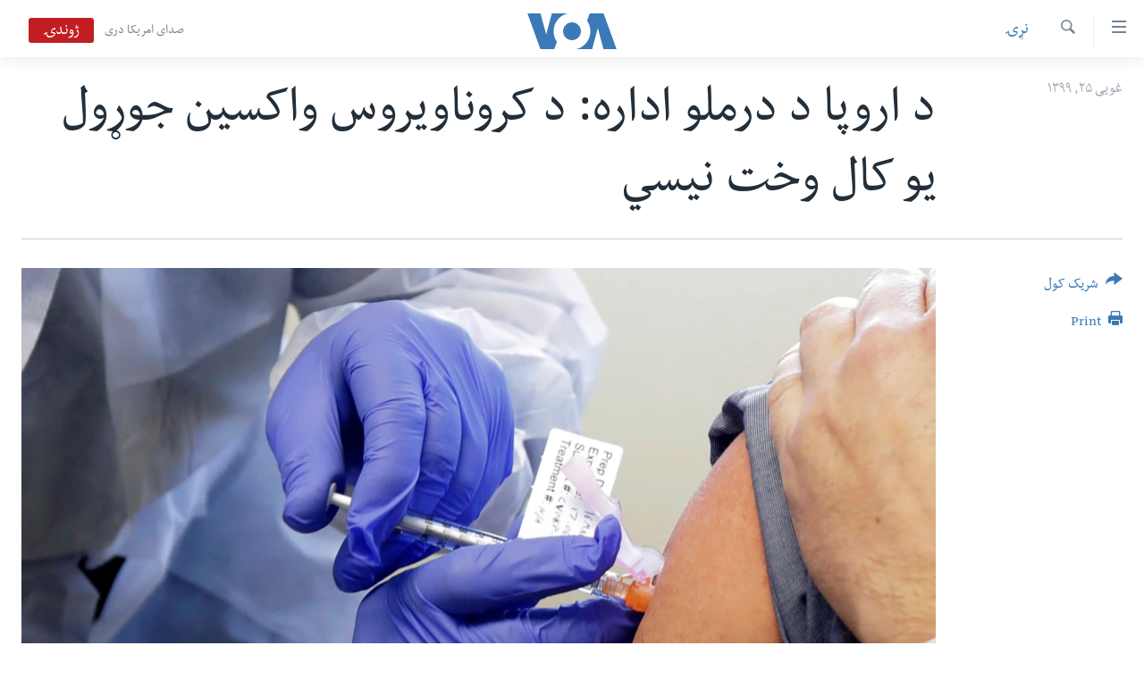

--- FILE ---
content_type: text/html; charset=utf-8
request_url: https://www.pashtovoa.com/a/coronavirus-vaccine-possible-in-about-a-year-says-eu-agency/5419535.html
body_size: 10795
content:

<!DOCTYPE html>
<html lang="ps" dir="rtl" class="no-js">
<head>
<link href="/Content/responsive/VOA/pus-AF/VOA-pus-AF.css?&amp;av=0.0.0.0&amp;cb=306" rel="stylesheet"/>
<script src="https://tags.pashtovoa.com/voa-pangea/prod/utag.sync.js"></script> <script type='text/javascript' src='https://www.youtube.com/iframe_api' async></script>
<script type="text/javascript">
//a general 'js' detection, must be on top level in <head>, due to CSS performance
document.documentElement.className = "js";
var cacheBuster = "306";
var appBaseUrl = "/";
var imgEnhancerBreakpoints = [0, 144, 256, 408, 650, 1023, 1597];
var isLoggingEnabled = false;
var isPreviewPage = false;
var isLivePreviewPage = false;
if (!isPreviewPage) {
window.RFE = window.RFE || {};
window.RFE.cacheEnabledByParam = window.location.href.indexOf('nocache=1') === -1;
const url = new URL(window.location.href);
const params = new URLSearchParams(url.search);
// Remove the 'nocache' parameter
params.delete('nocache');
// Update the URL without the 'nocache' parameter
url.search = params.toString();
window.history.replaceState(null, '', url.toString());
} else {
window.addEventListener('load', function() {
const links = window.document.links;
for (let i = 0; i < links.length; i++) {
links[i].href = '#';
links[i].target = '_self';
}
})
}
var pwaEnabled = false;
var swCacheDisabled;
</script>
<meta charset="utf-8" />
<title>د اروپا د درملو اداره: د کروناویروس واکسین جوړول یو کال وخت نیسي</title>
<meta name="description" content="د اروپا د درملو ادارې ویلي چې په&#160;&quot;ډیر&#160;خوشبینه&quot;&#160;اټکل سره د کروناویروس واکسین ښایي تر یو کال پورې جوړ شي." />
<meta name="keywords" content="نړۍ" />
<meta name="viewport" content="width=device-width, initial-scale=1.0" />
<meta http-equiv="X-UA-Compatible" content="IE=edge" />
<meta name="robots" content="max-image-preview:large"><meta property="fb:pages" content="122256314471875" />
<meta name="msvalidate.01" content="3286EE554B6F672A6F2E608C02343C0E" />
<link href="https://www.pashtovoa.com/a/coronavirus-vaccine-possible-in-about-a-year-says-eu-agency/5419535.html" rel="canonical" />
<meta name="apple-mobile-web-app-title" content="VOA" />
<meta name="apple-mobile-web-app-status-bar-style" content="black" />
<meta name="apple-itunes-app" content="app-id=632618796, app-argument=//5419535.rtl" />
<meta content="د اروپا د درملو اداره: د کروناویروس واکسین جوړول یو کال وخت نیسي" property="og:title" />
<meta content="د اروپا د درملو ادارې ویلي چې په &quot;ډیر خوشبینه&quot; اټکل سره د کروناویروس واکسین ښایي تر یو کال پورې جوړ شي." property="og:description" />
<meta content="article" property="og:type" />
<meta content="https://www.pashtovoa.com/a/coronavirus-vaccine-possible-in-about-a-year-says-eu-agency/5419535.html" property="og:url" />
<meta content="د امریکا غږ اشنا راډیو" property="og:site_name" />
<meta content="https://www.facebook.com/voapashto" property="article:publisher" />
<meta content="https://gdb.voanews.com/4acc53c0-8d6d-4703-babe-60bb9929145b_w1200_h630.jpg" property="og:image" />
<meta content="1200" property="og:image:width" />
<meta content="630" property="og:image:height" />
<meta content="1348766985245277" property="fb:app_id" />
<meta content="summary_large_image" name="twitter:card" />
<meta content="@VOAPashto" name="twitter:site" />
<meta content="https://gdb.voanews.com/4acc53c0-8d6d-4703-babe-60bb9929145b_w1200_h630.jpg" name="twitter:image" />
<meta content="د اروپا د درملو اداره: د کروناویروس واکسین جوړول یو کال وخت نیسي" name="twitter:title" />
<meta content="د اروپا د درملو ادارې ویلي چې په &quot;ډیر خوشبینه&quot; اټکل سره د کروناویروس واکسین ښایي تر یو کال پورې جوړ شي." name="twitter:description" />
<link rel="amphtml" href="https://www.pashtovoa.com/amp/coronavirus-vaccine-possible-in-about-a-year-says-eu-agency/5419535.html" />
<script type="application/ld+json">{"articleSection":"نړۍ","isAccessibleForFree":true,"headline":"د اروپا د درملو اداره: د کروناویروس واکسین جوړول یو کال وخت نیسي","inLanguage":"pus-AF","keywords":"نړۍ","author":{"@type":"Person","name":"VOA"},"datePublished":"2020-05-14 12:57:43Z","dateModified":"2020-05-14 13:04:43Z","publisher":{"logo":{"width":512,"height":220,"@type":"ImageObject","url":"https://www.pashtovoa.com/Content/responsive/VOA/pus-AF/img/logo.png"},"@type":"NewsMediaOrganization","url":"https://www.pashtovoa.com","sameAs":["https://www.facebook.com/voapashto","https://twitter.com/voapashto","https://www.youtube.com/voaafghanistan","https://www.instagram.com/voapashto/"],"name":"امریکا غږ","alternateName":""},"@context":"https://schema.org","@type":"NewsArticle","mainEntityOfPage":"https://www.pashtovoa.com/a/coronavirus-vaccine-possible-in-about-a-year-says-eu-agency/5419535.html","url":"https://www.pashtovoa.com/a/coronavirus-vaccine-possible-in-about-a-year-says-eu-agency/5419535.html","description":"د اروپا د درملو ادارې ویلي چې په \u0022ډیر خوشبینه\u0022 اټکل سره د کروناویروس واکسین ښایي تر یو کال پورې جوړ شي.","image":{"width":1080,"height":608,"@type":"ImageObject","url":"https://gdb.voanews.com/4acc53c0-8d6d-4703-babe-60bb9929145b_w1080_h608.jpg"},"name":"د اروپا د درملو اداره: د کروناویروس واکسین جوړول یو کال وخت نیسي"}</script>
<script src="/Scripts/responsive/infographics.b?v=dVbZ-Cza7s4UoO3BqYSZdbxQZVF4BOLP5EfYDs4kqEo1&amp;av=0.0.0.0&amp;cb=306"></script>
<script src="/Scripts/responsive/loader.b?v=Q26XNwrL6vJYKjqFQRDnx01Lk2pi1mRsuLEaVKMsvpA1&amp;av=0.0.0.0&amp;cb=306"></script>
<link rel="icon" type="image/svg+xml" href="/Content/responsive/VOA/img/webApp/favicon.svg" />
<link rel="alternate icon" href="/Content/responsive/VOA/img/webApp/favicon.ico" />
<link rel="apple-touch-icon" sizes="152x152" href="/Content/responsive/VOA/img/webApp/ico-152x152.png" />
<link rel="apple-touch-icon" sizes="144x144" href="/Content/responsive/VOA/img/webApp/ico-144x144.png" />
<link rel="apple-touch-icon" sizes="114x114" href="/Content/responsive/VOA/img/webApp/ico-114x114.png" />
<link rel="apple-touch-icon" sizes="72x72" href="/Content/responsive/VOA/img/webApp/ico-72x72.png" />
<link rel="apple-touch-icon-precomposed" href="/Content/responsive/VOA/img/webApp/ico-57x57.png" />
<link rel="icon" sizes="192x192" href="/Content/responsive/VOA/img/webApp/ico-192x192.png" />
<link rel="icon" sizes="128x128" href="/Content/responsive/VOA/img/webApp/ico-128x128.png" />
<meta name="msapplication-TileColor" content="#ffffff" />
<meta name="msapplication-TileImage" content="/Content/responsive/VOA/img/webApp/ico-144x144.png" />
<link rel="alternate" type="application/rss+xml" title="VOA - Top Stories [RSS]" href="/api/" />
<link rel="sitemap" type="application/rss+xml" href="/sitemap.xml" />
</head>
<body class=" nav-no-loaded cc_theme pg-article print-lay-article js-category-to-nav nojs-images ">
<script type="text/javascript" >
var analyticsData = {url:"https://www.pashtovoa.com/a/coronavirus-vaccine-possible-in-about-a-year-says-eu-agency/5419535.html",property_id:"448",article_uid:"5419535",page_title:"د اروپا د درملو اداره: د کروناویروس واکسین جوړول یو کال وخت نیسي",page_type:"article",content_type:"article",subcontent_type:"article",last_modified:"2020-05-14 13:04:43Z",pub_datetime:"2020-05-14 12:57:43Z",pub_year:"2020",pub_month:"05",pub_day:"14",pub_hour:"12",pub_weekday:"Thursday",section:"نړۍ",english_section:"news-world",byline:"",categories:"news-world",domain:"www.pashtovoa.com",language:"Pashto",language_service:"VOA Afghanistan",platform:"web",copied:"no",copied_article:"",copied_title:"",runs_js:"Yes",cms_release:"8.44.0.0.306",enviro_type:"prod",slug:"coronavirus-vaccine-possible-in-about-a-year-says-eu-agency",entity:"VOA",short_language_service:"AFPA",platform_short:"W",page_name:"د اروپا د درملو اداره: د کروناویروس واکسین جوړول یو کال وخت نیسي"};
</script>
<noscript><iframe src="https://www.googletagmanager.com/ns.html?id=GTM-N8MP7P" height="0" width="0" style="display:none;visibility:hidden"></iframe></noscript><script type="text/javascript" data-cookiecategory="analytics">
var gtmEventObject = Object.assign({}, analyticsData, {event: 'page_meta_ready'});window.dataLayer = window.dataLayer || [];window.dataLayer.push(gtmEventObject);
if (top.location === self.location) { //if not inside of an IFrame
var renderGtm = "true";
if (renderGtm === "true") {
(function(w,d,s,l,i){w[l]=w[l]||[];w[l].push({'gtm.start':new Date().getTime(),event:'gtm.js'});var f=d.getElementsByTagName(s)[0],j=d.createElement(s),dl=l!='dataLayer'?'&l='+l:'';j.async=true;j.src='//www.googletagmanager.com/gtm.js?id='+i+dl;f.parentNode.insertBefore(j,f);})(window,document,'script','dataLayer','GTM-N8MP7P');
}
}
</script>
<!--Analytics tag js version start-->
<script type="text/javascript" data-cookiecategory="analytics">
var utag_data = Object.assign({}, analyticsData, {});
if(typeof(TealiumTagFrom)==='function' && typeof(TealiumTagSearchKeyword)==='function') {
var utag_from=TealiumTagFrom();var utag_searchKeyword=TealiumTagSearchKeyword();
if(utag_searchKeyword!=null && utag_searchKeyword!=='' && utag_data["search_keyword"]==null) utag_data["search_keyword"]=utag_searchKeyword;if(utag_from!=null && utag_from!=='') utag_data["from"]=TealiumTagFrom();}
if(window.top!== window.self&&utag_data.page_type==="snippet"){utag_data.page_type = 'iframe';}
try{if(window.top!==window.self&&window.self.location.hostname===window.top.location.hostname){utag_data.platform = 'self-embed';utag_data.platform_short = 'se';}}catch(e){if(window.top!==window.self&&window.self.location.search.includes("platformType=self-embed")){utag_data.platform = 'cross-promo';utag_data.platform_short = 'cp';}}
(function(a,b,c,d){ a="https://tags.pashtovoa.com/voa-pangea/prod/utag.js"; b=document;c="script";d=b.createElement(c);d.src=a;d.type="text/java"+c;d.async=true; a=b.getElementsByTagName(c)[0];a.parentNode.insertBefore(d,a); })();
</script>
<!--Analytics tag js version end-->
<!-- Analytics tag management NoScript -->
<noscript>
<img style="position: absolute; border: none;" src="https://ssc.pashtovoa.com/b/ss/bbgprod,bbgentityvoa/1/G.4--NS/134165040?pageName=voa%3aafpa%3aw%3aarticle%3a%d8%af%20%d8%a7%d8%b1%d9%88%d9%be%d8%a7%20%d8%af%20%d8%af%d8%b1%d9%85%d9%84%d9%88%20%d8%a7%d8%af%d8%a7%d8%b1%d9%87%3a%20%d8%af%20%da%a9%d8%b1%d9%88%d9%86%d8%a7%d9%88%db%8c%d8%b1%d9%88%d8%b3%20%d9%88%d8%a7%da%a9%d8%b3%db%8c%d9%86%20%d8%ac%d9%88%da%93%d9%88%d9%84%20%db%8c%d9%88%20%da%a9%d8%a7%d9%84%20%d9%88%d8%ae%d8%aa%20%d9%86%db%8c%d8%b3%d9%8a&amp;c6=%d8%af%20%d8%a7%d8%b1%d9%88%d9%be%d8%a7%20%d8%af%20%d8%af%d8%b1%d9%85%d9%84%d9%88%20%d8%a7%d8%af%d8%a7%d8%b1%d9%87%3a%20%d8%af%20%da%a9%d8%b1%d9%88%d9%86%d8%a7%d9%88%db%8c%d8%b1%d9%88%d8%b3%20%d9%88%d8%a7%da%a9%d8%b3%db%8c%d9%86%20%d8%ac%d9%88%da%93%d9%88%d9%84%20%db%8c%d9%88%20%da%a9%d8%a7%d9%84%20%d9%88%d8%ae%d8%aa%20%d9%86%db%8c%d8%b3%d9%8a&amp;v36=8.44.0.0.306&amp;v6=D=c6&amp;g=https%3a%2f%2fwww.pashtovoa.com%2fa%2fcoronavirus-vaccine-possible-in-about-a-year-says-eu-agency%2f5419535.html&amp;c1=D=g&amp;v1=D=g&amp;events=event1,event52&amp;c16=voa%20afghanistan&amp;v16=D=c16&amp;c5=news-world&amp;v5=D=c5&amp;ch=%d9%86%da%93%db%8d&amp;c15=pashto&amp;v15=D=c15&amp;c4=article&amp;v4=D=c4&amp;c14=5419535&amp;v14=D=c14&amp;v20=no&amp;c17=web&amp;v17=D=c17&amp;mcorgid=518abc7455e462b97f000101%40adobeorg&amp;server=www.pashtovoa.com&amp;pageType=D=c4&amp;ns=bbg&amp;v29=D=server&amp;v25=voa&amp;v30=448&amp;v105=D=User-Agent " alt="analytics" width="1" height="1" /></noscript>
<!-- End of Analytics tag management NoScript -->
<!--*** Accessibility links - For ScreenReaders only ***-->
<section>
<div class="sr-only">
<h2>د لاس رسي وړ اتصالات </h2>
<ul>
<li><a href="#content" data-disable-smooth-scroll="1">اصلي متن ته لاړ شئ</a></li>
<li><a href="#navigation" data-disable-smooth-scroll="1">عمومي لارښود ته لاړ شئ</a></li>
<li><a href="#txtHeaderSearch" data-disable-smooth-scroll="1">لټون ځای ته لاړ شئ</a></li>
</ul>
</div>
</section>
<div dir="rtl">
<div id="page">
<aside>
<div class="c-lightbox overlay-modal">
<div class="c-lightbox__intro">
<h2 class="c-lightbox__intro-title"></h2>
<button class="btn btn--rounded c-lightbox__btn c-lightbox__intro-next" title="بل">
<span class="ico ico--rounded ico-chevron-forward"></span>
<span class="sr-only">بل</span>
</button>
</div>
<div class="c-lightbox__nav">
<button class="btn btn--rounded c-lightbox__btn c-lightbox__btn--close" title="بندول">
<span class="ico ico--rounded ico-close"></span>
<span class="sr-only">بندول</span>
</button>
<button class="btn btn--rounded c-lightbox__btn c-lightbox__btn--prev" title="پخوانی">
<span class="ico ico--rounded ico-chevron-backward"></span>
<span class="sr-only">پخوانی</span>
</button>
<button class="btn btn--rounded c-lightbox__btn c-lightbox__btn--next" title="بل">
<span class="ico ico--rounded ico-chevron-forward"></span>
<span class="sr-only">بل</span>
</button>
</div>
<div class="c-lightbox__content-wrap">
<figure class="c-lightbox__content">
<span class="c-spinner c-spinner--lightbox">
<img src="/Content/responsive/img/player-spinner.png"
alt="please wait"
title="please wait" />
</span>
<div class="c-lightbox__img">
<div class="thumb">
<img src="" alt="" />
</div>
</div>
<figcaption>
<div class="c-lightbox__info c-lightbox__info--foot">
<span class="c-lightbox__counter"></span>
<span class="caption c-lightbox__caption"></span>
</div>
</figcaption>
</figure>
</div>
<div class="hidden">
<div class="content-advisory__box content-advisory__box--lightbox">
<span class="content-advisory__box-text">This image contains sensitive content which some people may find offensive or disturbing.</span>
<button class="btn btn--transparent content-advisory__box-btn m-t-md" value="text" type="button">
<span class="btn__text">
Click to reveal
</span>
</button>
</div>
</div>
</div>
<div class="print-dialogue">
<div class="container">
<h3 class="print-dialogue__title section-head">Print Options:</h3>
<div class="print-dialogue__opts">
<ul class="print-dialogue__opt-group">
<li class="form__group form__group--checkbox">
<input class="form__check " id="checkboxImages" name="checkboxImages" type="checkbox" checked="checked" />
<label for="checkboxImages" class="form__label m-t-md">Images</label>
</li>
<li class="form__group form__group--checkbox">
<input class="form__check " id="checkboxMultimedia" name="checkboxMultimedia" type="checkbox" checked="checked" />
<label for="checkboxMultimedia" class="form__label m-t-md">Multimedia</label>
</li>
</ul>
<ul class="print-dialogue__opt-group">
<li class="form__group form__group--checkbox">
<input class="form__check " id="checkboxEmbedded" name="checkboxEmbedded" type="checkbox" checked="checked" />
<label for="checkboxEmbedded" class="form__label m-t-md">Embedded Content</label>
</li>
<li class="hidden">
<input class="form__check " id="checkboxComments" name="checkboxComments" type="checkbox" />
<label for="checkboxComments" class="form__label m-t-md">Comments</label>
</li>
</ul>
</div>
<div class="print-dialogue__buttons">
<button class="btn btn--secondary close-button" type="button" title="لغو">
<span class="btn__text ">لغو</span>
</button>
<button class="btn btn-cust-print m-l-sm" type="button" title="Print">
<span class="btn__text ">Print</span>
</button>
</div>
</div>
</div>
<div class="ctc-message pos-fix">
<div class="ctc-message__inner">Link has been copied to clipboard</div>
</div>
</aside>
<div class="hdr-20 hdr-20--big">
<div class="hdr-20__inner">
<div class="hdr-20__max pos-rel">
<div class="hdr-20__side hdr-20__side--primary d-flex">
<label data-for="main-menu-ctrl" data-switcher-trigger="true" data-switch-target="main-menu-ctrl" class="burger hdr-trigger pos-rel trans-trigger" data-trans-evt="click" data-trans-id="menu">
<span class="ico ico-close hdr-trigger__ico hdr-trigger__ico--close burger__ico burger__ico--close"></span>
<span class="ico ico-menu hdr-trigger__ico hdr-trigger__ico--open burger__ico burger__ico--open"></span>
</label>
<div class="menu-pnl pos-fix trans-target" data-switch-target="main-menu-ctrl" data-trans-id="menu">
<div class="menu-pnl__inner">
<nav class="main-nav menu-pnl__item menu-pnl__item--first">
<ul class="main-nav__list accordeon" data-analytics-tales="false" data-promo-name="link" data-location-name="nav,secnav">
<li class="main-nav__item">
<a class="main-nav__item-name main-nav__item-name--link" href="http://m.pashtovoa.com/" title="کورپاڼه" >کورپاڼه</a>
</li>
<li class="main-nav__item">
<a class="main-nav__item-name main-nav__item-name--link" href="/p/6710.html" title="افغانستان" data-item-name="afghanistan" target="_blank" rel="noopener">افغانستان</a>
</li>
<li class="main-nav__item">
<a class="main-nav__item-name main-nav__item-name--link" href="/p/8992.html" title="سیمه" data-item-name="region" >سیمه</a>
</li>
<li class="main-nav__item">
<a class="main-nav__item-name main-nav__item-name--link" href="/p/8993.html" title="امریکا" data-item-name="usa" >امریکا</a>
</li>
<li class="main-nav__item">
<a class="main-nav__item-name main-nav__item-name--link" href="/p/8994.html" title="نړۍ" data-item-name="world-news" >نړۍ</a>
</li>
<li class="main-nav__item">
<a class="main-nav__item-name main-nav__item-name--link" href="/p/9232.html" title="ښځې او نجونې" data-item-name="women" >ښځې او نجونې</a>
</li>
<li class="main-nav__item">
<a class="main-nav__item-name main-nav__item-name--link" href="/p/6891.html" title="ځوانان" data-item-name="afghan-youth" >ځوانان</a>
</li>
<li class="main-nav__item">
<a class="main-nav__item-name main-nav__item-name--link" href="/p/9189.html" title="د بیان ازادي" data-item-name="press-freedoms" >د بیان ازادي</a>
</li>
<li class="main-nav__item">
<a class="main-nav__item-name main-nav__item-name--link" href="/p/9188.html" title="روغتیا" data-item-name="health" >روغتیا</a>
</li>
<li class="main-nav__item">
<a class="main-nav__item-name main-nav__item-name--link" href="https://editorials.voa.gov/z/6213" title="سرمقاله" target="_blank" rel="noopener">سرمقاله</a>
</li>
</ul>
</nav>
<div class="menu-pnl__item menu-pnl__item--social">
<h5 class="menu-pnl__sub-head">له مونږ سره په تماس کې پاتې شئ</h5>
<a href="https://www.facebook.com/voapashto" title="راډیو اشنا په فېسبوک" data-analytics-text="follow_on_facebook" class="btn btn--rounded btn--social-inverted menu-pnl__btn js-social-btn btn-facebook" target="_blank" rel="noopener">
<span class="ico ico-facebook-alt ico--rounded"></span>
</a>
<a href="https://twitter.com/voapashto" title="راډیو اشنا په ټویټر" data-analytics-text="follow_on_twitter" class="btn btn--rounded btn--social-inverted menu-pnl__btn js-social-btn btn-twitter" target="_blank" rel="noopener">
<span class="ico ico-twitter ico--rounded"></span>
</a>
<a href="https://www.youtube.com/voaafghanistan" title="Follow us on Youtube" data-analytics-text="follow_on_youtube" class="btn btn--rounded btn--social-inverted menu-pnl__btn js-social-btn btn-youtube" target="_blank" rel="noopener">
<span class="ico ico-youtube ico--rounded"></span>
</a>
<a href="https://www.instagram.com/voapashto/" title="Follow us on Instagram" data-analytics-text="follow_on_instagram" class="btn btn--rounded btn--social-inverted menu-pnl__btn js-social-btn btn-instagram" target="_blank" rel="noopener">
<span class="ico ico-instagram ico--rounded"></span>
</a>
</div>
<div class="menu-pnl__item">
<a href="/navigation/allsites" class="menu-pnl__item-link">
<span class="ico ico-languages "></span>
ژبې
</a>
</div>
</div>
</div>
<label data-for="top-search-ctrl" data-switcher-trigger="true" data-switch-target="top-search-ctrl" class="top-srch-trigger hdr-trigger">
<span class="ico ico-close hdr-trigger__ico hdr-trigger__ico--close top-srch-trigger__ico top-srch-trigger__ico--close"></span>
<span class="ico ico-search hdr-trigger__ico hdr-trigger__ico--open top-srch-trigger__ico top-srch-trigger__ico--open"></span>
</label>
<div class="srch-top srch-top--in-header" data-switch-target="top-search-ctrl">
<div class="container">
<form action="/s" class="srch-top__form srch-top__form--in-header" id="form-topSearchHeader" method="get" role="search"><label for="txtHeaderSearch" class="sr-only">لټون</label>
<input type="text" id="txtHeaderSearch" name="k" placeholder="search text ..." accesskey="s" value="" class="srch-top__input analyticstag-event" onkeydown="if (event.keyCode === 13) { FireAnalyticsTagEventOnSearch('search', $dom.get('#txtHeaderSearch')[0].value) }" />
<button title="لټون" type="submit" class="btn btn--top-srch analyticstag-event" onclick="FireAnalyticsTagEventOnSearch('search', $dom.get('#txtHeaderSearch')[0].value) ">
<span class="ico ico-search"></span>
</button></form>
</div>
</div>
<a href="/" class="main-logo-link">
<img src="/Content/responsive/VOA/pus-AF/img/logo-compact.svg" class="main-logo main-logo--comp" alt="site logo">
<img src="/Content/responsive/VOA/pus-AF/img/logo.svg" class="main-logo main-logo--big" alt="site logo">
</a>
</div>
<div class="hdr-20__side hdr-20__side--secondary d-flex">
<a href="https://www.darivoa.com" title="صدای امریکا دری" class="hdr-20__secondary-item hdr-20__secondary-item--lang" data-item-name="satellite">
صدای امریکا دری
</a>
<a href="/s" title="لټون" class="hdr-20__secondary-item hdr-20__secondary-item--search" data-item-name="search">
<span class="ico ico-search hdr-20__secondary-icon hdr-20__secondary-icon--search"></span>
</a>
<div class="hdr-20__secondary-item live-b-drop">
<div class="live-b-drop__off">
<a href="/live/video/421" class="live-b-drop__link" title="ژوندۍ" data-item-name="live">
<span class="badge badge--live-btn badge--live">
ژوندۍ
</span>
</a>
</div>
<div class="live-b-drop__on hidden">
<label data-for="live-ctrl" data-switcher-trigger="true" data-switch-target="live-ctrl" class="live-b-drop__label pos-rel">
<span class="badge badge--live badge--live-btn">
ژوندۍ
</span>
<span class="ico ico-close live-b-drop__label-ico live-b-drop__label-ico--close"></span>
</label>
<div class="live-b-drop__panel" id="targetLivePanelDiv" data-switch-target="live-ctrl"></div>
</div>
</div>
<div class="srch-bottom">
<form action="/s" class="srch-bottom__form d-flex" id="form-bottomSearch" method="get" role="search"><label for="txtSearch" class="sr-only">لټون</label>
<input type="search" id="txtSearch" name="k" placeholder="search text ..." accesskey="s" value="" class="srch-bottom__input analyticstag-event" onkeydown="if (event.keyCode === 13) { FireAnalyticsTagEventOnSearch('search', $dom.get('#txtSearch')[0].value) }" />
<button title="لټون" type="submit" class="btn btn--bottom-srch analyticstag-event" onclick="FireAnalyticsTagEventOnSearch('search', $dom.get('#txtSearch')[0].value) ">
<span class="ico ico-search"></span>
</button></form>
</div>
</div>
<img src="/Content/responsive/VOA/pus-AF/img/logo-print.gif" class="logo-print" alt="site logo">
<img src="/Content/responsive/VOA/pus-AF/img/logo-print_color.png" class="logo-print logo-print--color" alt="site logo">
</div>
</div>
</div>
<script>
if (document.body.className.indexOf('pg-home') > -1) {
var nav2In = document.querySelector('.hdr-20__inner');
var nav2Sec = document.querySelector('.hdr-20__side--secondary');
var secStyle = window.getComputedStyle(nav2Sec);
if (nav2In && window.pageYOffset < 150 && secStyle['position'] !== 'fixed') {
nav2In.classList.add('hdr-20__inner--big')
}
}
</script>
<div class="c-hlights c-hlights--breaking c-hlights--no-item" data-hlight-display="mobile,desktop">
<div class="c-hlights__wrap container p-0">
<div class="c-hlights__nav">
<a role="button" href="#" title="پخوانی">
<span class="ico ico-chevron-backward m-0"></span>
<span class="sr-only">پخوانی</span>
</a>
<a role="button" href="#" title="بل">
<span class="ico ico-chevron-forward m-0"></span>
<span class="sr-only">بل</span>
</a>
</div>
<span class="c-hlights__label">
<span class="">Breaking News</span>
<span class="switcher-trigger">
<label data-for="more-less-1" data-switcher-trigger="true" class="switcher-trigger__label switcher-trigger__label--more p-b-0" title="نور څرگند کړۍ">
<span class="ico ico-chevron-down"></span>
</label>
<label data-for="more-less-1" data-switcher-trigger="true" class="switcher-trigger__label switcher-trigger__label--less p-b-0" title="Show less">
<span class="ico ico-chevron-up"></span>
</label>
</span>
</span>
<ul class="c-hlights__items switcher-target" data-switch-target="more-less-1">
</ul>
</div>
</div> <div id="content">
<main class="container">
<div class="hdr-container">
<div class="row">
<div class="col-category col-xs-12 col-md-2 pull-left"> <div class="category js-category">
<a class="" href="/z/2344">نړۍ</a> </div>
</div><div class="col-title col-xs-12 col-md-10 pull-right"> <h1 class="title pg-title">
د اروپا د درملو اداره: د کروناویروس واکسین جوړول یو کال وخت نیسي
</h1>
</div><div class="col-publishing-details col-xs-12 col-sm-12 col-md-2 pull-left"> <div class="publishing-details ">
<div class="published">
<span class="date" >
<time pubdate="pubdate" datetime="2020-05-14T17:27:43+04:30">
غویی ۲۵, ۱۳۹۹
</time>
</span>
</div>
</div>
</div><div class="col-lg-12 separator"> <div class="separator">
<hr class="title-line" />
</div>
</div><div class="col-multimedia col-xs-12 col-md-10 pull-right"> <div class="cover-media">
<figure class="media-image js-media-expand">
<div class="img-wrap">
<div class="thumb thumb16_9">
<img src="https://gdb.voanews.com/4acc53c0-8d6d-4703-babe-60bb9929145b_w250_r1_s.jpg" alt="" />
</div>
</div>
</figure>
</div>
</div><div class="col-xs-12 col-md-2 pull-left article-share pos-rel"> <div class="share--box">
<div class="sticky-share-container" style="display:none">
<div class="container">
<a href="https://www.pashtovoa.com" id="logo-sticky-share">&nbsp;</a>
<div class="pg-title pg-title--sticky-share">
د اروپا د درملو اداره: د کروناویروس واکسین جوړول یو کال وخت نیسي
</div>
<div class="sticked-nav-actions">
<!--This part is for sticky navigation display-->
<p class="buttons link-content-sharing p-0 ">
<button class="btn btn--link btn-content-sharing p-t-0 " id="btnContentSharing" value="text" role="Button" type="" title="د شریکولو نور انتخابونه وپلټئ">
<span class="ico ico-share ico--l"></span>
<span class="btn__text ">
شریک کول
</span>
</button>
</p>
<aside class="content-sharing js-content-sharing js-content-sharing--apply-sticky content-sharing--sticky"
role="complementary"
data-share-url="https://www.pashtovoa.com/a/coronavirus-vaccine-possible-in-about-a-year-says-eu-agency/5419535.html" data-share-title="د اروپا د درملو اداره: د کروناویروس واکسین جوړول یو کال وخت نیسي" data-share-text="د اروپا د درملو ادارې ویلي چې په&#160;&quot;ډیر&#160;خوشبینه&quot;&#160;اټکل سره د کروناویروس واکسین ښایي تر یو کال پورې جوړ شي.">
<div class="content-sharing__popover">
<h6 class="content-sharing__title">شریک کول</h6>
<button href="#close" id="btnCloseSharing" class="btn btn--text-like content-sharing__close-btn">
<span class="ico ico-close ico--l"></span>
</button>
<ul class="content-sharing__list">
<li class="content-sharing__item">
<div class="ctc ">
<input type="text" class="ctc__input" readonly="readonly">
<a href="" js-href="https://www.pashtovoa.com/a/coronavirus-vaccine-possible-in-about-a-year-says-eu-agency/5419535.html" class="content-sharing__link ctc__button">
<span class="ico ico-copy-link ico--rounded ico--s"></span>
<span class="content-sharing__link-text">Copy link</span>
</a>
</div>
</li>
<li class="content-sharing__item">
<a href="https://facebook.com/sharer.php?u=https%3a%2f%2fwww.pashtovoa.com%2fa%2fcoronavirus-vaccine-possible-in-about-a-year-says-eu-agency%2f5419535.html"
data-analytics-text="share_on_facebook"
title="Facebook" target="_blank"
class="content-sharing__link js-social-btn">
<span class="ico ico-facebook ico--rounded ico--s"></span>
<span class="content-sharing__link-text">Facebook</span>
</a>
</li>
<li class="content-sharing__item">
<a href="https://twitter.com/share?url=https%3a%2f%2fwww.pashtovoa.com%2fa%2fcoronavirus-vaccine-possible-in-about-a-year-says-eu-agency%2f5419535.html&amp;text=%d8%af+%d8%a7%d8%b1%d9%88%d9%be%d8%a7+%d8%af+%d8%af%d8%b1%d9%85%d9%84%d9%88+%d8%a7%d8%af%d8%a7%d8%b1%d9%87%3a+%d8%af+%da%a9%d8%b1%d9%88%d9%86%d8%a7%d9%88%db%8c%d8%b1%d9%88%d8%b3+%d9%88%d8%a7%da%a9%d8%b3%db%8c%d9%86+%d8%ac%d9%88%da%93%d9%88%d9%84+%db%8c%d9%88+%da%a9%d8%a7%d9%84+%d9%88%d8%ae%d8%aa+%d9%86%db%8c%d8%b3%d9%8a"
data-analytics-text="share_on_twitter"
title="Twitter" target="_blank"
class="content-sharing__link js-social-btn">
<span class="ico ico-twitter ico--rounded ico--s"></span>
<span class="content-sharing__link-text">Twitter</span>
</a>
</li>
<li class="content-sharing__item">
<a href="https://telegram.me/share/url?url=https%3a%2f%2fwww.pashtovoa.com%2fa%2fcoronavirus-vaccine-possible-in-about-a-year-says-eu-agency%2f5419535.html"
data-analytics-text="share_on_telegram"
title="Telegram" target="_blank"
class="content-sharing__link js-social-btn">
<span class="ico ico-telegram ico--rounded ico--s"></span>
<span class="content-sharing__link-text">Telegram</span>
</a>
</li>
<li class="content-sharing__item">
<a href="mailto:?body=https%3a%2f%2fwww.pashtovoa.com%2fa%2fcoronavirus-vaccine-possible-in-about-a-year-says-eu-agency%2f5419535.html&amp;subject=د اروپا د درملو اداره: د کروناویروس واکسین جوړول یو کال وخت نیسي"
title="Email"
class="content-sharing__link ">
<span class="ico ico-email ico--rounded ico--s"></span>
<span class="content-sharing__link-text">Email</span>
</a>
</li>
</ul>
</div>
</aside>
</div>
</div>
</div>
<div class="links">
<p class="buttons link-content-sharing p-0 ">
<button class="btn btn--link btn-content-sharing p-t-0 " id="btnContentSharing" value="text" role="Button" type="" title="د شریکولو نور انتخابونه وپلټئ">
<span class="ico ico-share ico--l"></span>
<span class="btn__text ">
شریک کول
</span>
</button>
</p>
<aside class="content-sharing js-content-sharing " role="complementary"
data-share-url="https://www.pashtovoa.com/a/coronavirus-vaccine-possible-in-about-a-year-says-eu-agency/5419535.html" data-share-title="د اروپا د درملو اداره: د کروناویروس واکسین جوړول یو کال وخت نیسي" data-share-text="د اروپا د درملو ادارې ویلي چې په&#160;&quot;ډیر&#160;خوشبینه&quot;&#160;اټکل سره د کروناویروس واکسین ښایي تر یو کال پورې جوړ شي.">
<div class="content-sharing__popover">
<h6 class="content-sharing__title">شریک کول</h6>
<button href="#close" id="btnCloseSharing" class="btn btn--text-like content-sharing__close-btn">
<span class="ico ico-close ico--l"></span>
</button>
<ul class="content-sharing__list">
<li class="content-sharing__item">
<div class="ctc ">
<input type="text" class="ctc__input" readonly="readonly">
<a href="" js-href="https://www.pashtovoa.com/a/coronavirus-vaccine-possible-in-about-a-year-says-eu-agency/5419535.html" class="content-sharing__link ctc__button">
<span class="ico ico-copy-link ico--rounded ico--l"></span>
<span class="content-sharing__link-text">Copy link</span>
</a>
</div>
</li>
<li class="content-sharing__item">
<a href="https://facebook.com/sharer.php?u=https%3a%2f%2fwww.pashtovoa.com%2fa%2fcoronavirus-vaccine-possible-in-about-a-year-says-eu-agency%2f5419535.html"
data-analytics-text="share_on_facebook"
title="Facebook" target="_blank"
class="content-sharing__link js-social-btn">
<span class="ico ico-facebook ico--rounded ico--l"></span>
<span class="content-sharing__link-text">Facebook</span>
</a>
</li>
<li class="content-sharing__item">
<a href="https://twitter.com/share?url=https%3a%2f%2fwww.pashtovoa.com%2fa%2fcoronavirus-vaccine-possible-in-about-a-year-says-eu-agency%2f5419535.html&amp;text=%d8%af+%d8%a7%d8%b1%d9%88%d9%be%d8%a7+%d8%af+%d8%af%d8%b1%d9%85%d9%84%d9%88+%d8%a7%d8%af%d8%a7%d8%b1%d9%87%3a+%d8%af+%da%a9%d8%b1%d9%88%d9%86%d8%a7%d9%88%db%8c%d8%b1%d9%88%d8%b3+%d9%88%d8%a7%da%a9%d8%b3%db%8c%d9%86+%d8%ac%d9%88%da%93%d9%88%d9%84+%db%8c%d9%88+%da%a9%d8%a7%d9%84+%d9%88%d8%ae%d8%aa+%d9%86%db%8c%d8%b3%d9%8a"
data-analytics-text="share_on_twitter"
title="Twitter" target="_blank"
class="content-sharing__link js-social-btn">
<span class="ico ico-twitter ico--rounded ico--l"></span>
<span class="content-sharing__link-text">Twitter</span>
</a>
</li>
<li class="content-sharing__item">
<a href="https://telegram.me/share/url?url=https%3a%2f%2fwww.pashtovoa.com%2fa%2fcoronavirus-vaccine-possible-in-about-a-year-says-eu-agency%2f5419535.html"
data-analytics-text="share_on_telegram"
title="Telegram" target="_blank"
class="content-sharing__link js-social-btn">
<span class="ico ico-telegram ico--rounded ico--l"></span>
<span class="content-sharing__link-text">Telegram</span>
</a>
</li>
<li class="content-sharing__item">
<a href="mailto:?body=https%3a%2f%2fwww.pashtovoa.com%2fa%2fcoronavirus-vaccine-possible-in-about-a-year-says-eu-agency%2f5419535.html&amp;subject=د اروپا د درملو اداره: د کروناویروس واکسین جوړول یو کال وخت نیسي"
title="Email"
class="content-sharing__link ">
<span class="ico ico-email ico--rounded ico--l"></span>
<span class="content-sharing__link-text">Email</span>
</a>
</li>
</ul>
</div>
</aside>
<p class="link-print visible-md visible-lg buttons p-0">
<button class="btn btn--link btn-print p-t-0" onclick="if (typeof FireAnalyticsTagEvent === 'function') {FireAnalyticsTagEvent({ on_page_event: 'print_story' });}return false" title="(CTRL+P)">
<span class="ico ico-print"></span>
<span class="btn__text">Print</span>
</button>
</p>
</div>
</div>
</div>
</div>
</div>
<div class="body-container">
<div class="row">
<div class="col-xs-12 col-sm-12 col-md-10 col-lg-10 pull-right">
<div class="row">
<div class="col-xs-12 col-sm-12 col-md-8 col-lg-8 pull-left bottom-offset content-offset">
<div id="article-content" class="content-floated-wrap fb-quotable">
<div class="wsw">
<p><strong>د اروپا د درملو ادارې ویلي چې په &quot;ډیر خوشبینه&quot; اټکل سره د کروناویروس واکسین ښایي تر یو کال پورې جوړ شي.</strong></p>
<p>اروپایي ټولنه چې د کروناویروس د وبا په وجه سخته ځپل شوی اندیښمنه ده چې که دغه واکسین جوړ هم شي بیا به هم دغه اتحادیه په پیل کې په پوره اندازه واکسین ونلري په ځانګړې توګه کچیرې واکسین په امریکا او یا چین کې جوړ شي.</p>
<p>د اروپا د درملو په اداره کې د واکسین د برخې رئیس مارکو کاوالیري د پنجشنبې په ورځ مې ۱۴ (غوایي ۲۵) وویل چې دغه بنسټ د ۳۳ نورو بنسټونو او شرکتونو سره په اړیکه کې دی چې د واکسین جوړولو بهیر نور هم چټک کړای شي.</p>
<p>ښاغلي کاوالیري وویل: &quot;څرنګه چې د واکسین د تولید لپاره کار له صفر نه پیل شوی، که خوشبینۍ سره ووایم ښایي جوړول یې له نن څخه یو کال وخت ونیسي، یعنې ۲۰۲۱.&quot;</p>
<p>د اروپا د درملو اداره همدا اوس د کروناویروس لپاره په ۱۱۵ درملو او لارو چارو کار او پلټنې کوي چې د ښاغلي کاوالیري په وینا د یو شمیر استعمال به په څو اونیو کې په اروپا کې منظور شي. خو دغه درمل او درملنه یې په ډاګه نکړه او ویې نه ویل چې کوم یو به یې وکارول شي.</p>
<p>د جرمني د پارلمان یو لوړپوړي وکیل، پیتر لییز ویلي چې که د اروپا نه بهر کوم واکسین د کروناویروس لپاره جوړ شي اروپایي ټولنه باید د هغه شرکت د &quot;فکري مالکیت حق&quot; چې دغه واکسین یې جوړ کړی له پامه وغورځوي او د واکسین په جوړولو دې پیل وکړي.</p>
<p>اوسمهال د کروناویروس لپاره شاوخوا ۱۰۵ واکسیونونه تر کار لاندې دي چې لږ تر لږه اته واکسیونونه یې پر انسان باندې کلینیکي ازموینو ته رسیدلي دي.</p>
<p>کروناویروس لومړی ځل د ۲۰۱۹ کال په دسمبر کې د چین د هوبي ولایت په مرکز ووهان ښار کې رامنځ ته شو او په بیړه ټولې نړۍ ته خپور او په وبا واوښت.</p>
<p>د امریکا د جانس هاپکینز پوهنتون د شمیرو له مخې د پنجشنبې د ورځې مې ۱۴ (غوایي ۲۵) تر سهاره په نړۍ کې څلور میلیونه او ۳۷۰ زره کسان په کروناویروس اخته شوي او ددې جملې نه نژدې ۲۹۸ زره کسان مړه شوي دي.</p>
</div>
</div>
</div>
<div class="col-xs-12 col-sm-12 col-md-4 col-lg-4 pull-left design-top-offset"> <div class="media-block-wrap">
<h2 class="section-head">اړوند</h2>
<div class="row">
<ul>
<li class="col-xs-12 col-sm-6 col-md-12 col-lg-12 mb-grid">
<div class="media-block ">
<a href="/a/5415169.html" class="img-wrap img-wrap--t-spac img-wrap--size-4 img-wrap--float" title="په امریکا کې د کروناویروس ضد واکسین ازموینې روانې دي">
<div class="thumb thumb16_9">
<noscript class="nojs-img">
<img src="https://gdb.voanews.com/4acc53c0-8d6d-4703-babe-60bb9929145b_w100_r1.jpg" alt="په امریکا کې د کروناویروس ضد واکسین ازموینې روانې دي" />
</noscript>
<img data-src="https://gdb.voanews.com/4acc53c0-8d6d-4703-babe-60bb9929145b_w33_r1.jpg" src="" alt="په امریکا کې د کروناویروس ضد واکسین ازموینې روانې دي" class=""/>
</div>
</a>
<div class="media-block__content media-block__content--h">
<a href="/a/5415169.html">
<h4 class="media-block__title media-block__title--size-4" title="په امریکا کې د کروناویروس ضد واکسین ازموینې روانې دي">
په امریکا کې د کروناویروس ضد واکسین ازموینې روانې دي
</h4>
</a>
</div>
</div>
</li>
<li class="col-xs-12 col-sm-6 col-md-12 col-lg-12 mb-grid">
<div class="media-block ">
<a href="/a/to-cope-with-covid-turkey-turns-to-tradition/5406379.html" class="img-wrap img-wrap--t-spac img-wrap--size-4 img-wrap--float" title="ترکیې د کرونا ویروس سره د مبارزې دودیزه لار غوره کړې">
<div class="thumb thumb16_9">
<noscript class="nojs-img">
<img src="https://gdb.voanews.com/9b97894e-3480-4b96-88df-448c010e640d_cx9_cy0_cw82_w100_r1.jpg" alt="ترکیې د کرونا ویروس سره د مبارزې دودیزه لار غوره کړې" />
</noscript>
<img data-src="https://gdb.voanews.com/9b97894e-3480-4b96-88df-448c010e640d_cx9_cy0_cw82_w33_r1.jpg" src="" alt="ترکیې د کرونا ویروس سره د مبارزې دودیزه لار غوره کړې" class=""/>
</div>
</a>
<div class="media-block__content media-block__content--h">
<a href="/a/to-cope-with-covid-turkey-turns-to-tradition/5406379.html">
<h4 class="media-block__title media-block__title--size-4" title="ترکیې د کرونا ویروس سره د مبارزې دودیزه لار غوره کړې">
ترکیې د کرونا ویروس سره د مبارزې دودیزه لار غوره کړې
</h4>
</a>
</div>
</div>
</li>
<li class="col-xs-12 col-sm-6 col-md-12 col-lg-12 mb-grid">
<div class="media-block ">
<a href="/a/uk-tested-anti-covid10-vaccinse/5390010.html" class="img-wrap img-wrap--t-spac img-wrap--size-4 img-wrap--float" title="برتانیا د کروناویروس ضد واکسین وازمایه">
<div class="thumb thumb16_9">
<noscript class="nojs-img">
<img src="https://gdb.voanews.com/13518cc2-e156-40bc-9eb7-6b33f6593de6_w100_r1.jpg" alt="برتانیا د کروناویروس ضد واکسین وازمایه" />
</noscript>
<img data-src="https://gdb.voanews.com/13518cc2-e156-40bc-9eb7-6b33f6593de6_w33_r1.jpg" src="" alt="برتانیا د کروناویروس ضد واکسین وازمایه" class=""/>
</div>
</a>
<div class="media-block__content media-block__content--h">
<a href="/a/uk-tested-anti-covid10-vaccinse/5390010.html">
<h4 class="media-block__title media-block__title--size-4" title="برتانیا د کروناویروس ضد واکسین وازمایه">
برتانیا د کروناویروس ضد واکسین وازمایه
</h4>
</a>
</div>
</div>
</li>
<li class="col-xs-12 col-sm-6 col-md-12 col-lg-12 mb-grid">
<div class="media-block ">
<a href="/a/corona-viruse-doesnt-have-any-cassine-yet/5358612.html" class="img-wrap img-wrap--t-spac img-wrap--size-4 img-wrap--float" title="د کروناویروس علاج څه کېدای شي؟">
<div class="thumb thumb16_9">
<noscript class="nojs-img">
<img src="https://gdb.voanews.com/90351a0d-4f20-427e-99a2-09505f393a58_w100_r1.jpg" alt="د کروناویروس علاج څه کېدای شي؟" />
</noscript>
<img data-src="https://gdb.voanews.com/90351a0d-4f20-427e-99a2-09505f393a58_w33_r1.jpg" src="" alt="د کروناویروس علاج څه کېدای شي؟" class=""/>
</div>
</a>
<div class="media-block__content media-block__content--h">
<a href="/a/corona-viruse-doesnt-have-any-cassine-yet/5358612.html">
<h4 class="media-block__title media-block__title--size-4" title="د کروناویروس علاج څه کېدای شي؟">
د کروناویروس علاج څه کېدای شي؟
</h4>
</a>
</div>
</div>
</li>
<li class="col-xs-12 col-sm-6 col-md-12 col-lg-12 mb-grid">
<div class="media-block ">
<a href="/a/work-on-vaccine-for-corona-virus-continues/5313042.html" class="img-wrap img-wrap--t-spac img-wrap--size-4 img-wrap--float" title="ټرمپ: د کرونا ویروس پر واکسین کار روان دی">
<div class="thumb thumb16_9">
<noscript class="nojs-img">
<img src="https://gdb.voanews.com/c73d9bf7-620a-45ed-9d8f-ccbc9ef54539_cx0_cy9_cw0_w100_r1.jpg" alt="ټرمپ: د کرونا ویروس پر واکسین کار روان دی" />
</noscript>
<img data-src="https://gdb.voanews.com/c73d9bf7-620a-45ed-9d8f-ccbc9ef54539_cx0_cy9_cw0_w33_r1.jpg" src="" alt="ټرمپ: د کرونا ویروس پر واکسین کار روان دی" class=""/>
</div>
</a>
<div class="media-block__content media-block__content--h">
<a href="/a/work-on-vaccine-for-corona-virus-continues/5313042.html">
<h4 class="media-block__title media-block__title--size-4" title="ټرمپ: د کرونا ویروس پر واکسین کار روان دی">
ټرمپ: د کرونا ویروس پر واکسین کار روان دی
</h4>
</a>
</div>
</div>
</li>
<li class="col-xs-12 col-sm-6 col-md-12 col-lg-12 mb-grid">
<div class="media-block ">
<a href="/a/us-docotors-tested-first-corona-vaccine-/5331002.html" class="img-wrap img-wrap--t-spac img-wrap--size-4 img-wrap--float" title="امریکا کې ډاکټرانو د کرونا ویروس ضد لومړی واکسین وازمایه">
<div class="thumb thumb16_9">
<noscript class="nojs-img">
<img src="https://gdb.voanews.com/315710e0-025f-4c75-b486-5def06f5bcf8_cx0_cy1_cw0_w100_r1.jpg" alt="امریکا کې ډاکټرانو د کرونا ویروس ضد لومړی واکسین وازمایه" />
</noscript>
<img data-src="https://gdb.voanews.com/315710e0-025f-4c75-b486-5def06f5bcf8_cx0_cy1_cw0_w33_r1.jpg" src="" alt="امریکا کې ډاکټرانو د کرونا ویروس ضد لومړی واکسین وازمایه" class=""/>
</div>
</a>
<div class="media-block__content media-block__content--h">
<a href="/a/us-docotors-tested-first-corona-vaccine-/5331002.html">
<h4 class="media-block__title media-block__title--size-4" title="امریکا کې ډاکټرانو د کرونا ویروس ضد لومړی واکسین وازمایه">
امریکا کې ډاکټرانو د کرونا ویروس ضد لومړی واکسین وازمایه
</h4>
</a>
</div>
</div>
</li>
</ul>
</div>
</div>
<div class="region">
<div class="media-block-wrap" id="wrowblock-23095_21" data-area-id=R1_1>
<h2 class="section-head">
ډیر لوستل شوي </h2>
<div class="row trends-wg">
<a href="/a/isis-claims-responsibility-for-attack-on-chinese-restaurant-in-kabul/8104919.html" class="col-xs-12 col-sm-6 col-md-12 col-lg-12 trends-wg__item mb-grid">
<span class="trends-wg__item-inner">
<span class="trends-wg__item-number">۱</span>
<h4 class="trends-wg__item-txt">
د داعش ډلې په کابل کې په یو چینايي رستورانت باندې د برید مسئولیت ومانه
</h4>
</span>
</a>
<a href="/a/us-controlling-greenland-davos/8104954.html" class="col-xs-12 col-sm-6 col-md-12 col-lg-12 trends-wg__item mb-grid">
<span class="trends-wg__item-inner">
<span class="trends-wg__item-number">۲</span>
<h4 class="trends-wg__item-txt">
د داووس غونډه او د امریکا لخوا د ګرینلنډ د کنټرول په اړتیا د ټرمپ ټینګار
</h4>
</span>
</a>
<a href="/a/ear-one-of-trump-s-second-term-marked-by-foreign-policy-initiatives-/8104948.html" class="col-xs-12 col-sm-6 col-md-12 col-lg-12 trends-wg__item mb-grid">
<span class="trends-wg__item-inner">
<span class="trends-wg__item-number">۳</span>
<h4 class="trends-wg__item-txt">
د دونالډ ټرمپ د ولسمشرۍ د دويمې دورې د یو کال لاس ته راوړنې
</h4>
</span>
</a>
<a href="/a/treasury-secretary-says-trump-to-show-the-world-us-is-back-at-davos-/8104957.html" class="col-xs-12 col-sm-6 col-md-12 col-lg-12 trends-wg__item mb-grid">
<span class="trends-wg__item-inner">
<span class="trends-wg__item-number">۴</span>
<h4 class="trends-wg__item-txt">
بېسېنټ: ټرمپ به په داووس کې نړۍ ته وښيي چې&quot;امریکا خپل عظمت بیرته تر لاسه کړی&quot;
</h4>
</span>
</a>
</div>
</div>
</div>
</div>
</div>
</div>
</div>
</div>
</main>
<a class="btn pos-abs p-0 lazy-scroll-load" data-ajax="true" data-ajax-mode="replace" data-ajax-update="#ymla-section" data-ajax-url="/part/section/5/8840" href="/p/8840.html" loadonce="true" title="نور دلته ولولئ">​</a> <div id="ymla-section" class="clear ymla-section"></div>
</div>
<footer role="contentinfo">
<div id="foot" class="foot">
<div class="container">
<div class="foot-nav collapsed" id="foot-nav">
<div class="menu">
<ul class="items">
<li class="socials block-socials">
<span class="handler" id="socials-handler">
له مونږ سره په تماس کې پاتې شئ
</span>
<div class="inner">
<ul class="subitems follow">
<li>
<a href="https://www.facebook.com/voapashto" title="راډیو اشنا په فېسبوک" data-analytics-text="follow_on_facebook" class="btn btn--rounded js-social-btn btn-facebook" target="_blank" rel="noopener">
<span class="ico ico-facebook-alt ico--rounded"></span>
</a>
</li>
<li>
<a href="https://twitter.com/voapashto" title="راډیو اشنا په ټویټر" data-analytics-text="follow_on_twitter" class="btn btn--rounded js-social-btn btn-twitter" target="_blank" rel="noopener">
<span class="ico ico-twitter ico--rounded"></span>
</a>
</li>
<li>
<a href="https://www.youtube.com/voaafghanistan" title="Follow us on Youtube" data-analytics-text="follow_on_youtube" class="btn btn--rounded js-social-btn btn-youtube" target="_blank" rel="noopener">
<span class="ico ico-youtube ico--rounded"></span>
</a>
</li>
<li>
<a href="https://www.instagram.com/voapashto/" title="Follow us on Instagram" data-analytics-text="follow_on_instagram" class="btn btn--rounded js-social-btn btn-instagram" target="_blank" rel="noopener">
<span class="ico ico-instagram ico--rounded"></span>
</a>
</li>
<li>
<a href="/rssfeeds" title="RSS" data-analytics-text="follow_on_rss" class="btn btn--rounded js-social-btn btn-rss" >
<span class="ico ico-rss ico--rounded"></span>
</a>
</li>
<li>
<a href="/podcasts" title="Podcast" data-analytics-text="follow_on_podcast" class="btn btn--rounded js-social-btn btn-podcast" >
<span class="ico ico-podcast ico--rounded"></span>
</a>
</li>
<li>
<a href="/subscribe.html" title="Subscribe" data-analytics-text="follow_on_subscribe" class="btn btn--rounded js-social-btn btn-email" >
<span class="ico ico-email ico--rounded"></span>
</a>
</li>
</ul>
</div>
</li>
<li class="block-primary collapsed collapsible item">
<span class="handler">
معلومات
<span title="close tab" class="ico ico-chevron-up"></span>
<span title="open tab" class="ico ico-chevron-down"></span>
<span title="add" class="ico ico-plus"></span>
<span title="remove" class="ico ico-minus"></span>
</span>
<div class="inner">
<ul class="subitems">
<li class="subitem">
<a class="handler" href="/p/5270.html" title="اړیکې" >اړیکې</a>
</li>
<li class="subitem">
<a class="handler" href="/p/7113.html" title="زموږ په اړه" >زموږ په اړه</a>
</li>
<li class="subitem">
<a class="handler" href="/p/7288.html" title="٥٠٨ ماده" >٥٠٨ ماده</a>
</li>
<li class="subitem">
<a class="handler" href="https://www.voanews.com/p/5338.html" title="ستاسې محرمیت" >ستاسې محرمیت</a>
</li>
</ul>
</div>
</li>
<li class="block-primary collapsed collapsible item">
<span class="handler">
نورې ژبې
<span title="close tab" class="ico ico-chevron-up"></span>
<span title="open tab" class="ico ico-chevron-down"></span>
<span title="add" class="ico ico-plus"></span>
<span title="remove" class="ico ico-minus"></span>
</span>
<div class="inner">
<ul class="subitems">
<li class="subitem">
<a class="handler" href="http://www.darivoa.com/" title="صدای امریکا دری" >صدای امریکا دری</a>
</li>
<li class="subitem">
<a class="handler" href="http://www.voadeewaradio.com/" title="ډیوه راډیو" >ډیوه راډیو</a>
</li>
<li class="subitem">
<a class="handler" href="http://www.voanews.com/" title="VOA English" >VOA English</a>
</li>
<li class="subitem">
<a class="handler" href="http://www.urduvoa.com/" title="وائس آف امریکہ" target="_blank" rel="noopener">وائس آف امریکہ</a>
</li>
</ul>
</div>
</li>
</ul>
</div>
</div>
<div class="foot__item foot__item--copyrights">
<p class="copyright"></p>
</div>
</div>
</div>
</footer> </div>
</div>
<script defer src="/Scripts/responsive/serviceWorkerInstall.js?cb=306"></script>
<script type="text/javascript">
// opera mini - disable ico font
if (navigator.userAgent.match(/Opera Mini/i)) {
document.getElementsByTagName("body")[0].className += " can-not-ff";
}
// mobile browsers test
if (typeof RFE !== 'undefined' && RFE.isMobile) {
if (RFE.isMobile.any()) {
document.getElementsByTagName("body")[0].className += " is-mobile";
}
else {
document.getElementsByTagName("body")[0].className += " is-not-mobile";
}
}
</script>
<script src="/conf.js?x=306" type="text/javascript"></script>
<div class="responsive-indicator">
<div class="visible-xs-block">XS</div>
<div class="visible-sm-block">SM</div>
<div class="visible-md-block">MD</div>
<div class="visible-lg-block">LG</div>
</div>
<script type="text/javascript">
var bar_data = {
"apiId": "5419535",
"apiType": "1",
"isEmbedded": "0",
"culture": "pus-AF",
"cookieName": "cmsLoggedIn",
"cookieDomain": "www.pashtovoa.com"
};
</script>
<div id="scriptLoaderTarget" style="display:none;contain:strict;"></div>
</body>
</html>